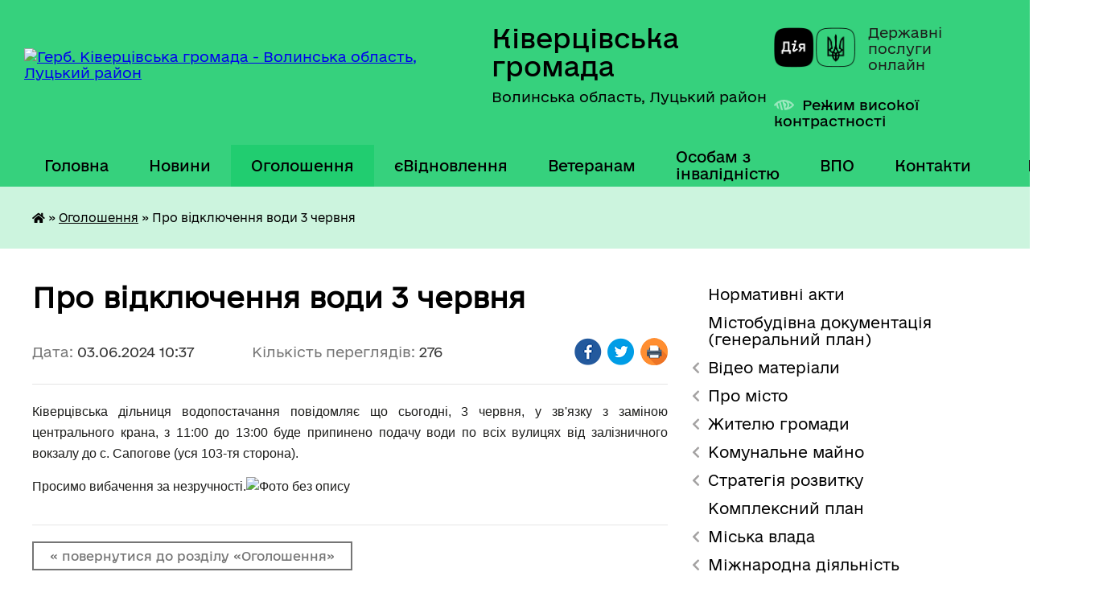

--- FILE ---
content_type: text/html; charset=UTF-8
request_url: https://kivrada.gov.ua/news/1717400334/
body_size: 15359
content:
<!DOCTYPE html>
<html lang="uk">
<head>
	<!--[if IE]><meta http-equiv="X-UA-Compatible" content="IE=edge"><![endif]-->
	<meta charset="utf-8">
	<meta name="viewport" content="width=device-width, initial-scale=1">
	<!--[if IE]><script>
		document.createElement('header');
		document.createElement('nav');
		document.createElement('main');
		document.createElement('section');
		document.createElement('article');
		document.createElement('aside');
		document.createElement('footer');
		document.createElement('figure');
		document.createElement('figcaption');
	</script><![endif]-->
	<title>Про відключення води 3 червня | Ківерцівська громада</title>
	<meta name="description" content="Ківерцівська дільниця водопостачання повідомляє що сьогодні, 3 червня, у зв&amp;#39;язку з заміною центрального крана, з 11:00 до 13:00 буде припинено подачу води по всіх вулицях від залізничного вокзалу до с. Сапогове (уся 103-тя сторона).. . ">
	<meta name="keywords" content="Про, відключення, води, 3, червня, |, Ківерцівська, громада">

	
		<meta property="og:image" content="https://rada.info/upload/users_files/26516861/22a0dbb7828ab254a7350c0610648a7a.jpeg">
	<meta property="og:image:width" content="588">
	<meta property="og:image:height" content="396">
			<meta property="og:title" content="Про відключення води 3 червня">
			<meta property="og:description" content="Ківерцівська дільниця водопостачання повідомляє що сьогодні, 3 червня, у зв&amp;#39;язку з заміною центрального крана, з 11:00 до 13:00 буде припинено подачу води по всіх вулицях від залізничного вокзалу до с. Сапогове (уся 103-тя сторона).">
			<meta property="og:type" content="article">
	<meta property="og:url" content="https://kivrada.gov.ua/news/1717400334/">
		
		<link rel="apple-touch-icon" sizes="57x57" href="https://gromada.org.ua/apple-icon-57x57.png">
	<link rel="apple-touch-icon" sizes="60x60" href="https://gromada.org.ua/apple-icon-60x60.png">
	<link rel="apple-touch-icon" sizes="72x72" href="https://gromada.org.ua/apple-icon-72x72.png">
	<link rel="apple-touch-icon" sizes="76x76" href="https://gromada.org.ua/apple-icon-76x76.png">
	<link rel="apple-touch-icon" sizes="114x114" href="https://gromada.org.ua/apple-icon-114x114.png">
	<link rel="apple-touch-icon" sizes="120x120" href="https://gromada.org.ua/apple-icon-120x120.png">
	<link rel="apple-touch-icon" sizes="144x144" href="https://gromada.org.ua/apple-icon-144x144.png">
	<link rel="apple-touch-icon" sizes="152x152" href="https://gromada.org.ua/apple-icon-152x152.png">
	<link rel="apple-touch-icon" sizes="180x180" href="https://gromada.org.ua/apple-icon-180x180.png">
	<link rel="icon" type="image/png" sizes="192x192"  href="https://gromada.org.ua/android-icon-192x192.png">
	<link rel="icon" type="image/png" sizes="32x32" href="https://gromada.org.ua/favicon-32x32.png">
	<link rel="icon" type="image/png" sizes="96x96" href="https://gromada.org.ua/favicon-96x96.png">
	<link rel="icon" type="image/png" sizes="16x16" href="https://gromada.org.ua/favicon-16x16.png">
	<link rel="manifest" href="https://gromada.org.ua/manifest.json">
	<meta name="msapplication-TileColor" content="#ffffff">
	<meta name="msapplication-TileImage" content="https://gromada.org.ua/ms-icon-144x144.png">
	<meta name="theme-color" content="#ffffff">
	
	
		<meta name="robots" content="">
	
    	<link rel="stylesheet" href="https://cdnjs.cloudflare.com/ajax/libs/font-awesome/5.9.0/css/all.min.css" integrity="sha512-q3eWabyZPc1XTCmF+8/LuE1ozpg5xxn7iO89yfSOd5/oKvyqLngoNGsx8jq92Y8eXJ/IRxQbEC+FGSYxtk2oiw==" crossorigin="anonymous" referrerpolicy="no-referrer" />

    <link rel="preload" href="//gromada.org.ua/themes/diia/css/styles_vip.css?v=2.45" as="style">
	<link rel="stylesheet" href="//gromada.org.ua/themes/diia/css/styles_vip.css?v=2.45">
	
	<link rel="stylesheet" href="//gromada.org.ua/themes/diia/css/47900/theme_vip.css?v=1769197119">
		<!--[if lt IE 9]>
	<script src="https://oss.maxcdn.com/html5shiv/3.7.2/html5shiv.min.js"></script>
	<script src="https://oss.maxcdn.com/respond/1.4.2/respond.min.js"></script>
	<![endif]-->
	<!--[if gte IE 9]>
	<style type="text/css">
		.gradient { filter: none; }
	</style>
	<![endif]-->

</head>
<body class=" right">

	<a href="#top_menu" class="skip-link link" aria-label="Перейти до головного меню (Alt+1)" accesskey="1">Перейти до головного меню (Alt+1)</a>
	<a href="#left_menu" class="skip-link link" aria-label="Перейти до бічного меню (Alt+2)" accesskey="2">Перейти до бічного меню (Alt+2)</a>
    <a href="#main_content" class="skip-link link" aria-label="Перейти до головного вмісту (Alt+3)" accesskey="3">Перейти до текстового вмісту (Alt+3)</a>




			
	<div class="wrapper">
		<header>
			<div class="header_wrap">
				<div class="flex">					
					<div class="sitename">
						<div class="logo">
							<a href="https://kivrada.gov.ua/" id="logo" aria-hidden="true" tabindex="-1" class="form_2">
								<img src="https://rada.info/upload/users_files/26516861/gerb/uoCo_4_1.png" alt="Герб. Ківерцівська громада - Волинська область, Луцький район">
							</a>
						</div>						
						<a href="https://kivrada.gov.ua/" class="title">
							<span class="slogan_1">Ківерцівська громада</span>
							<span class="slogan_2">Волинська область, Луцький район</span>
						</a>
					</div>
					<div class="diia_logo_and_sitename">
						<div class="gov_ua_block">
							<a class="diia" href="https://diia.gov.ua/" target="_blank" rel="nofollow" title="Державні послуги онлайн"><img src="//gromada.org.ua/themes/diia/img/diia_logo.png" alt="Логотип Diia"></a>
							<span>Державні послуги<br>онлайн</span>
						</div>
												<div class="alt_link">
							<a href="#" rel="nofollow" aria-current="false" onclick="return set_special('982ce96f28a96c18cd61cf93b3dcb5c5afbaf731');">Режим високої контрастності</a>
						</div>
											</div>
				</div>				
				<section class="top_nav" aria-label="Головне меню">
					<nav class="main_menu" id="top_menu">
						<ul>
														<li class="">
								<a href="https://kivrada.gov.ua/main/"><span>Головна</span></a>
																							</li>
														<li class="">
								<a href="https://kivrada.gov.ua/news/"><span>Новини</span></a>
																							</li>
														<li class="active">
								<a href="https://kivrada.gov.ua/more_news/" aria-current="page"><span>Оголошення</span></a>
																							</li>
														<li class=" has-sub">
								<a href="https://kivrada.gov.ua/evidnovlennya-11-21-20-28-08-2025/"><span>єВідновлення</span></a>
																<button role="button" onclick="return show_next_level(this);" aria-expanded="false" aria-label="Показати підменю"></button>
																								<ul>
																		<li>
										<a role="button" href="https://kivrada.gov.ua/informaciya-11-24-00-28-08-2025/">Інформація</a>
																													</li>
																		<li>
										<a role="button" href="https://kivrada.gov.ua/normativna-baza-11-23-28-28-08-2025/">Нормативна база</a>
																													</li>
																										</ul>
															</li>
														<li class="">
								<a href="https://kivrada.gov.ua/veteranam-12-50-04-02-04-2025/"><span>Ветеранам</span></a>
																							</li>
														<li class="">
								<a href="https://kivrada.gov.ua/osobam-z-invalidnistju-19-55-28-07-02-2025/"><span>Особам з інвалідністю</span></a>
																							</li>
														<li class="">
								<a href="https://kivrada.gov.ua/vpo-14-21-10-24-11-2023/"><span>ВПО</span></a>
																							</li>
														<li class="">
								<a href="https://kivrada.gov.ua/feedback/"><span>Контакти</span></a>
																							</li>
																				</ul>
					</nav>
					&nbsp;
					<button class="menu-button" id="open-button"><i class="fas fa-bars"></i> Меню сайту</button>
					<a href="https://kivrada.gov.ua/search/" rel="nofollow" class="search_button" title="Перейти на сторінку пошуку">Пошук</a>
				</section>
				
			</div>
		</header>
				
		<nav class="bread_crumbs" aria-label="Навігаційний ланцюжок">
		<div  xmlns:v="http://rdf.data-vocabulary.org/#"><a href="https://kivrada.gov.ua/" title="Головна сторінка"><i class="fas fa-home"></i></a> &raquo; <a href="https://kivrada.gov.ua/more_news/" aria-current="page">Оголошення</a>  &raquo; <span aria-current="page">Про відключення води 3 червня</span></div>
	</nav>
	
	<section class="center_block">
		<div class="row">
			<div class="grid-30 fr">
				<aside>
				
										
					<nav class="sidebar_menu" id="left_menu" aria-label="Бічне меню">
						<ul>
														<li class="">
								<a href="https://kivrada.gov.ua/docs/"><span>Нормативні акти</span></a>
																							</li>
														<li class="">
								<a href="https://kivrada.gov.ua/mistobudivna-dokumentaciya-11-37-29-19-12-2018/"><span>Містобудівна документація (генеральний план)</span></a>
																							</li>
														<li class=" has-sub">
								<a href="javascript:;"><span>Відео матеріали</span></a>
																<button role="button" onclick="return show_next_level(this);" aria-expanded="false" aria-label="Показати підменю"></button>
																								<ul>
																		<li class="">
										<a href="https://kivrada.gov.ua/sesii-10-23-20-04-01-2017/"><span>Сесії</span></a>
																													</li>
																		<li class="">
										<a href="https://kivrada.gov.ua/vikonavchij-komitet-10-24-39-04-01-2017/"><span>Виконавчий комітет</span></a>
																													</li>
																		<li class="">
										<a href="https://kivrada.gov.ua/postijni-komisii-10-26-22-04-01-2017/"><span>Постійні комісії</span></a>
																													</li>
																										</ul>
															</li>
														<li class=" has-sub">
								<a href="javascript:;"><span>Про місто</span></a>
																<button role="button" onclick="return show_next_level(this);" aria-expanded="false" aria-label="Показати підменю"></button>
																								<ul>
																		<li class="">
										<a href="https://kivrada.gov.ua/istorichna-dovidka-13-52-50-08-12-2016/"><span>Історична довідка</span></a>
																													</li>
																		<li class=" has-sub">
										<a href="https://kivrada.gov.ua/simvolika-13-52-58-08-12-2016/"><span>Символіка</span></a>
																				<button role="button" onclick="return show_next_level(this);" aria-expanded="false" aria-label="Показати підменю"></button>
																														<ul>
																						<li><a href="https://kivrada.gov.ua/simvolika-gromadi-11-04-01-10-06-2020/"><span>Символіка громади</span></a></li>
																						<li><a href="https://kivrada.gov.ua/simvolika-mista-11-04-19-10-06-2020/"><span>Символіка міста</span></a></li>
																																</ul>
																			</li>
																		<li class=" has-sub">
										<a href="https://kivrada.gov.ua/mizhnarodna-spivpracya-13-53-09-08-12-2016/"><span>Міжнародна співпраця</span></a>
																				<button role="button" onclick="return show_next_level(this);" aria-expanded="false" aria-label="Показати підменю"></button>
																														<ul>
																						<li><a href="https://kivrada.gov.ua/u-kiverci-zavitala-delegaciya-z-gmini-prigodzice-foto-video-11-18-24-06-06-2017/"><span>У Ківерці завітала делегація з гміни Пшигодзіце (фото, відео)</span></a></li>
																																</ul>
																			</li>
																		<li class=" has-sub">
										<a href="https://kivrada.gov.ua/pochesni-gromadyani-mista-13-53-16-08-12-2016/"><span>Почесні громадяни міста</span></a>
																				<button role="button" onclick="return show_next_level(this);" aria-expanded="false" aria-label="Показати підменю"></button>
																														<ul>
																						<li><a href="https://kivrada.gov.ua/kaminskij-maris-ajdinovich-15-00-23-12-09-2017/"><span>Камінський Маріс Айдинович</span></a></li>
																						<li><a href="https://kivrada.gov.ua/yarmolchuk-grigorij-ivanovich-14-55-15-12-09-2017/"><span>Ярмольчук Григорій Іванович</span></a></li>
																						<li><a href="https://kivrada.gov.ua/kuruka-sergij-ivanovich-15-06-31-12-09-2017/"><span>Курука Сергій Іванович</span></a></li>
																						<li><a href="https://kivrada.gov.ua/mihajlenko-vitalij-igorovich-15-11-45-12-09-2017/"><span>Михайленко Віталій Ігорович</span></a></li>
																						<li><a href="https://kivrada.gov.ua/skira-igor-antonovich-15-16-30-12-09-2017/"><span>Скіра Ігор Антонович</span></a></li>
																						<li><a href="https://kivrada.gov.ua/martinjuk-irina-tadeivna-14-47-25-21-11-2022/"><span>Мартинюк Ірина Тадеївна</span></a></li>
																						<li><a href="https://kivrada.gov.ua/vilinec-petro-kalistratovich-13-43-04-19-06-2023/"><span>Вілінець Петро Калістратович</span></a></li>
																																</ul>
																			</li>
																		<li class="">
										<a href="https://kivrada.gov.ua/pasport-mista-13-53-24-08-12-2016/"><span>Паспорт міста</span></a>
																													</li>
																		<li class="">
										<a href="https://kivrada.gov.ua/karta-mista-13-53-32-08-12-2016/"><span>Карта міста</span></a>
																													</li>
																		<li class="">
										<a href="https://kivrada.gov.ua/partneri-19-58-01-07-02-2025/"><span>Партнери</span></a>
																													</li>
																										</ul>
															</li>
														<li class=" has-sub">
								<a href="javascript:;"><span>Жителю громади</span></a>
																<button role="button" onclick="return show_next_level(this);" aria-expanded="false" aria-label="Показати підменю"></button>
																								<ul>
																		<li class="">
										<a href="https://kivrada.gov.ua/administrativni-poslugi-13-55-06-08-12-2016/"><span>Адміністративні послуги</span></a>
																													</li>
																		<li class=" has-sub">
										<a href="https://kivrada.gov.ua/blagoustrij-mista-13-55-37-08-12-2016/"><span>Благоустрій міста</span></a>
																				<button role="button" onclick="return show_next_level(this);" aria-expanded="false" aria-label="Показати підменю"></button>
																														<ul>
																						<li><a href="https://kivrada.gov.ua/pravila-blagoustroju-v-misti-kiverci-09-08-02-06-06-2017/"><span>Правила благоустрою</span></a></li>
																						<li><a href="https://kivrada.gov.ua/yak-otrimati-dozvil-na-porushennya-ob’ektiv-blagoustroju-13-45-08-18-05-2018/"><span>Як отримати дозвіл на порушення об’єктів благоустрою</span></a></li>
																						<li><a href="https://kivrada.gov.ua/pravila-rozmischennya-zovnishnoi-reklami-v-misti-kiverci-10-53-14-21-08-2018/"><span>Правила розміщення зовнішньої реклами</span></a></li>
																																</ul>
																			</li>
																		<li class=" has-sub">
										<a href="https://kivrada.gov.ua/bjudzhet-mista-13-54-06-08-12-2016/"><span>Бюджет міста</span></a>
																				<button role="button" onclick="return show_next_level(this);" aria-expanded="false" aria-label="Показати підменю"></button>
																														<ul>
																						<li><a href="https://kivrada.gov.ua/informaciya-pro-vikonannya-bjudzhetu-kivercivskoi-miskoi-ob’ednanoi-teritorialnoi-gromadi-za-i-kvartal-2022-roku-15-39-12-08-08-2022/"><span>Інформація про виконання бюджету Ківерцівської міської об’єднаної територіальної громади за І квартал 2022 року</span></a></li>
																						<li><a href="https://kivrada.gov.ua/informaciya-pro-vikonannya-bjudzhetu-kivercivskoi-miskoi-teritorialnoi-gromadi-za-i-pivrichchya-2022-roku-15-44-59-08-08-2022/"><span>Інформація про виконання бюджету Ківерцівської міської територіальної громади за І півріччя 2022 року</span></a></li>
																						<li><a href="https://kivrada.gov.ua/informaciya-pro-vikonannya-bjudzhetu-kivercivskoi-miskoi-ob’ednanoi-teritorialnoi-gromadi-za-i-pivrichchya-2021-roku-11-46-17-03-08-2021/"><span>Інформація про виконання бюджету Ківерцівської міської об’єднаної територіальної громади за І півріччя 2021 року</span></a></li>
																						<li><a href="https://kivrada.gov.ua/pro-vnesennya-zmin-do-rishennya-miskoi-radi-vid-24122020-№-325-pro-bjudzhet-kivercivskoi-miskoi-teritorialnoi-gromadi-na-2021-rik-11-01-44-14-04-2021/"><span>Про внесення змін до рішення міської ради від 24.12.2020 № 3/25 «Про бюджет Ківерцівської міської територіальної громади на 2021 рік»</span></a></li>
																						<li><a href="https://kivrada.gov.ua/pro-bjudzhet-kivercivskoi-miskoi-teritorialnoi-gromadi-na-2021-rik-14-24-08-22-01-2021/"><span>Про бюджет Ківерцівської міської територіальної громади на 2021 рік</span></a></li>
																						<li><a href="https://kivrada.gov.ua/informaciya-pro-pro-vikonannya-bjudzhetu-ob’ednanoi-teritorialnoi-gromadi-za-i-pivrichchya-2020-roku-14-05-26-06-08-2020/"><span>Інформація про про виконання бюджету об’єднаної територіальної громади за І півріччя 2020 року</span></a></li>
																						<li><a href="https://kivrada.gov.ua/informaciya-pro-vikonannya-bjudzhetu-ob’ednanoi-teritorialnoi-gromadi-za-i-kvartal-2020-roku-13-58-51-06-08-2020/"><span>Інформація про виконання бюджету об’єднаної територіальної громади за І квартал 2020 року</span></a></li>
																						<li><a href="https://kivrada.gov.ua/pro-bjudzhet-kivercivskoi-miskoi-ob’ednanoi-teritorialnoi-gromadi-na-2020-rik-08-51-58-02-07-2020/"><span>Про бюджет Ківерцівської міської об’єднаної територіальної громади на 2020 рік</span></a></li>
																						<li><a href="https://kivrada.gov.ua/pro-miskij-bjudzhet-na-2019-rik-13-19-28-12-02-2019/"><span>Про  міський бюджет на 2019 рік</span></a></li>
																						<li><a href="https://kivrada.gov.ua/pro-miskij-bjudzhet-na-2017-rik-12-42-51-23-01-2018/"><span>Про міський бюджет на 2018 рік</span></a></li>
																						<li><a href="https://kivrada.gov.ua/informaciya-pro-vikonannya-bjudzhetu-mista-kiverci-za-i-she-pivrichchya-2017-roku-14-19-00-04-08-2017/"><span>Інформація про виконання бюджету міста Ківерці за І -ше півріччя 2017 року</span></a></li>
																						<li><a href="https://kivrada.gov.ua/pro-miskij-bjudzhet-na-2017-rik-09-46-36-24-05-2017/"><span>Про міський бюджет на 2017 рік</span></a></li>
																						<li><a href="https://kivrada.gov.ua/informaciya-pro-vikonannya-bjudzhetu-mista-14-13-21-03-02-2017/"><span>Інформація про виконання бюджету міста Ківерці за 2016  рік</span></a></li>
																						<li><a href="https://kivrada.gov.ua/informaciya-pro-vikonannya-miskogo-bjudzhetu-za-9-misyaciv-2016-roku-11-19-56-07-02-2017/"><span>Інформація про виконання міського бюджету за 9 місяців 2016 року</span></a></li>
																						<li><a href="https://kivrada.gov.ua/informaciya-pro-vikonannya-bjudzhetu-mista-kiverci-za-i-she-pivrichchya-2016-roku-11-39-29-07-02-2017/"><span>Інформація про виконання бюджету міста Ківерці за І -ше півріччя 2016 року</span></a></li>
																						<li><a href="https://kivrada.gov.ua/informaciya-pro-vikonannya-bjudzhetu-mista-kiverci-za-i-kvartal-2016-roku-11-47-37-07-02-2017/"><span>Інформація про виконання бюджету міста Ківерці за І квартал 2016 року</span></a></li>
																						<li><a href="https://kivrada.gov.ua/pro-miskij-bjudzhet-na-2016-rik-12-41-18-07-02-2017/"><span>Про міський бюджет на 2016 рік</span></a></li>
																						<li><a href="https://kivrada.gov.ua/informaciya-pro-vikonannya-miskogo-bjudzhetu-za-i-pivrichchya-2015-roku-12-07-39-07-02-2017/"><span>Інформація про виконання міського бюджету за І півріччя 2015 року</span></a></li>
																						<li><a href="https://kivrada.gov.ua/informaciya-pro-vikonannya-bjudzhetu-za-pershij-kvartal-2015-roku-11-40-44-07-02-2017/"><span>Інформація про виконання бюджету за перший квартал 2015 року</span></a></li>
																						<li><a href="https://kivrada.gov.ua/bjudzhet-na-2015-rik-12-22-39-07-02-2017/"><span>Про міський бюджет на 2015 рік</span></a></li>
																						<li><a href="https://kivrada.gov.ua/informaciya-pro-vikonannya-bjudzhetu-mista-kiverci-za-9-misyaciv-2014-roku-13-59-49-07-02-2017/"><span>Інформація про виконання бюджету міста Ківерці за 9 місяців 2014 року</span></a></li>
																						<li><a href="https://kivrada.gov.ua/informaciya-pro-vikonannya-miskogo-bjudzhetu-za-9-misyaciv-2013-roku-11-57-11-07-02-2017/"><span>Інформація про виконання міського бюджету за 9 місяців 2013 року</span></a></li>
																						<li><a href="https://kivrada.gov.ua/pro-miskij-bjudzhet-na-2013-rik-13-51-59-07-02-2017/"><span>Про міський бюджет на 2013 рік</span></a></li>
																																</ul>
																			</li>
																		<li class="">
										<a href="https://kivrada.gov.ua/osvita-13-54-50-08-12-2016/"><span>ДНЗ та школи громади</span></a>
																													</li>
																		<li class="">
										<a href="https://kivrada.gov.ua/zapit-na-otrimannya-publichnoi-informacii-14-10-49-17-05-2018/"><span>Запит на отримання публічної інформації</span></a>
																													</li>
																		<li class="">
										<a href="https://kivrada.gov.ua/-14-12-24-27-03-2020/"><span>Заходи запобігання поширенню COVID-19</span></a>
																													</li>
																		<li class="">
										<a href="https://kivrada.gov.ua/zviti-pro-vikonannya-finansovih-planiv-14-43-24-16-06-2021/"><span>Звіти про виконання фінансових планів</span></a>
																													</li>
																		<li class="">
										<a href="https://kivrada.gov.ua/zviti-starost-12-06-12-30-06-2023/"><span>Звіти старост</span></a>
																													</li>
																		<li class="">
										<a href="https://kivrada.gov.ua/poslugi-13-55-14-08-12-2016/"><span>Комунальні тарифи</span></a>
																													</li>
																		<li class=" has-sub">
										<a href="javascript:;"><span>Комунальні підприємства</span></a>
																				<button role="button" onclick="return show_next_level(this);" aria-expanded="false" aria-label="Показати підменю"></button>
																														<ul>
																						<li><a href="https://kivrada.gov.ua/energiya-09-10-31-22-06-2017/"><span>Комунальне підприємство «Енергія»</span></a></li>
																						<li><a href="https://kivrada.gov.ua/zhkg-10-11-58-22-06-2017/"><span>МВУЖКГ</span></a></li>
																						<li><a href="https://kivrada.gov.ua/kivercivodokanal-15-58-16-08-06-2017/"><span>Комунальне підприємство "Ківерціводоканал"</span></a></li>
																						<li><a href="https://kivrada.gov.ua/dnz-yasla-sadok-№1-14-15-05-05-09-2017/"><span>ДНЗ ясла садок №1</span></a></li>
																						<li><a href="https://kivrada.gov.ua/dnz-yasla-sadok-№3-09-42-32-27-11-2017/"><span>ДНЗ ясла садок №3</span></a></li>
																																</ul>
																			</li>
																		<li class="">
										<a href="https://kivrada.gov.ua/kvartirna-cherga-13-21-05-16-05-2018/"><span>Квартирна черга</span></a>
																													</li>
																		<li class="">
										<a href="https://kivrada.gov.ua/kudi-zvertatis-z-pitan-vodopostachannya-11-55-57-17-05-2018/"><span>Куди звертатись з питань водопостачання</span></a>
																													</li>
																		<li class="">
										<a href="https://kivrada.gov.ua/osoblivosti-upravlinnya-bagatokvartirnim-budinkom-10-06-30-04-10-2019/"><span>Особливості управління багатоквартирним будинком</span></a>
																													</li>
																		<li class="">
										<a href="https://kivrada.gov.ua/policejski-oficeri-gromadi-09-23-49-02-04-2021/"><span>Поліцейські офіцери громади</span></a>
																													</li>
																		<li class="">
										<a href="https://kivrada.gov.ua/programa-vidnovidim-11-15-48-20-10-2023/"><span>Програма «ВідновиДІМ»</span></a>
																													</li>
																		<li class="">
										<a href="https://kivrada.gov.ua/reestr-nakaziv-z-prisvoennya-ta-zmini-adres-10-20-52-16-12-2021/"><span>Реєстр наказів з присвоєння та зміни адрес</span></a>
																													</li>
																		<li class="">
										<a href="https://kivrada.gov.ua/ukrittya-na-teritorii-mista-14-16-29-24-11-2023/"><span>Укриття на території міста</span></a>
																													</li>
																		<li class=" has-sub">
										<a href="https://kivrada.gov.ua/vibori-v-otg-10-07-18-16-12-2021/"><span>Вибори в ОТГ</span></a>
																				<button role="button" onclick="return show_next_level(this);" aria-expanded="false" aria-label="Показати підменю"></button>
																														<ul>
																						<li><a href="https://kivrada.gov.ua/vibori-v-otg-2020-09-51-53-12-08-2020/"><span>ВИБОРИ В ОТГ 2020</span></a></li>
																						<li><a href="https://kivrada.gov.ua/vibori-v-otg-2018-14-31-47-16-11-2018/"><span>Вибори в ОТГ 2018</span></a></li>
																																</ul>
																			</li>
																										</ul>
															</li>
														<li class=" has-sub">
								<a href="javascript:;"><span>Комунальне майно</span></a>
																<button role="button" onclick="return show_next_level(this);" aria-expanded="false" aria-label="Показати підменю"></button>
																								<ul>
																		<li class=" has-sub">
										<a href="javascript:;"><span>Оренда майна</span></a>
																				<button role="button" onclick="return show_next_level(this);" aria-expanded="false" aria-label="Показати підменю"></button>
																														<ul>
																						<li><a href="https://kivrada.gov.ua/perelik-oektiv-orendi-i-tipu-11-58-48-06-12-2021/"><span>Перелік о'єктів оренди І типу</span></a></li>
																						<li><a href="https://kivrada.gov.ua/perelik-oektiv-orendi-ii-tipu-11-59-21-06-12-2021/"><span>Перелік о'єктів оренди ІІ типу</span></a></li>
																						<li><a href="https://kivrada.gov.ua/ogoloshennya-pro-namiri-peredachi-majna-v-orendu-12-00-03-06-12-2021/"><span>Оголошення про наміри передачі майна в оренду</span></a></li>
																																</ul>
																			</li>
																		<li class="">
										<a href="https://kivrada.gov.ua/prodazh-majna-16-24-04-23-12-2021/"><span>Продаж майна</span></a>
																													</li>
																		<li class="">
										<a href="https://kivrada.gov.ua/reestr-komunalnogo-majna-16-01-42-09-02-2022/"><span>Реєстр комунального майна</span></a>
																													</li>
																		<li class="">
										<a href="https://kivrada.gov.ua/bezhazyajne-majno-10-23-58-10-02-2025/"><span>Безхазяйне майно</span></a>
																													</li>
																										</ul>
															</li>
														<li class=" has-sub">
								<a href="https://kivrada.gov.ua/strategiya-rozvitku-14-53-45-09-02-2023/"><span>Стратегія розвитку</span></a>
																<button role="button" onclick="return show_next_level(this);" aria-expanded="false" aria-label="Показати підменю"></button>
																								<ul>
																		<li class="">
										<a href="https://kivrada.gov.ua/robochp-grupa-15-01-04-09-02-2023/"><span>Робоча група</span></a>
																													</li>
																		<li class="">
										<a href="https://kivrada.gov.ua/ekonomichnij-profil-13-48-49-11-11-2024/"><span>Економічний профіль</span></a>
																													</li>
																										</ul>
															</li>
														<li class="">
								<a href="https://kivrada.gov.ua/kompleksnij-plan-12-00-47-26-08-2024/"><span>Комплексний план</span></a>
																							</li>
														<li class=" has-sub">
								<a href="javascript:;"><span>Міська влада</span></a>
																<button role="button" onclick="return show_next_level(this);" aria-expanded="false" aria-label="Показати підменю"></button>
																								<ul>
																		<li class=" has-sub">
										<a href="https://kivrada.gov.ua/miskij-golova-13-56-01-08-12-2016/"><span>Міський голова</span></a>
																				<button role="button" onclick="return show_next_level(this);" aria-expanded="false" aria-label="Показати підменю"></button>
																														<ul>
																						<li><a href="https://kivrada.gov.ua/zvit-miskogo-golovi-09-35-25-06-03-2024/"><span>Звіт міського голови</span></a></li>
																																</ul>
																			</li>
																		<li class="">
										<a href="https://kivrada.gov.ua/sekretar-radi-13-56-09-08-12-2016/"><span>Секретар ради</span></a>
																													</li>
																		<li class=" has-sub">
										<a href="https://kivrada.gov.ua/deputati-miskoi-radi-13-56-42-08-12-2016/"><span>Депутати міської ради</span></a>
																				<button role="button" onclick="return show_next_level(this);" aria-expanded="false" aria-label="Показати підменю"></button>
																														<ul>
																						<li><a href="https://kivrada.gov.ua/baranovich-oksana-volodimirivna-14-25-37-06-02-2017/"><span>Баранович Оксана Володимирівна</span></a></li>
																						<li><a href="https://kivrada.gov.ua/bistryanska-oksana-mikolaivna-14-28-28-07-02-2019/"><span>Величко Ірина Михайлівна</span></a></li>
																						<li><a href="https://kivrada.gov.ua/getmanchuk-sergij-anatolijovich-14-30-32-06-02-2017/"><span>Гетманчук Сергій Анатолійович</span></a></li>
																						<li><a href="https://kivrada.gov.ua/daniljuk-andrij-jurijovich-13-48-19-01-12-2020/"><span>Данилюк Андрій Юрійович</span></a></li>
																						<li><a href="https://kivrada.gov.ua/zinchuk-vasil-fedorovich-14-00-15-01-12-2020/"><span>Зінчук Василь Федорович</span></a></li>
																						<li><a href="https://kivrada.gov.ua/kuzmich-nadiya-volodimirivna-14-57-21-01-12-2020/"><span>Кузьміч Надія Володимирівна</span></a></li>
																						<li><a href="https://kivrada.gov.ua/matvijchuk-olga-vitaliivna-14-59-00-01-12-2020/"><span>Матвійчук Ольга Віталіївна</span></a></li>
																						<li><a href="https://kivrada.gov.ua/1-09-22-36-08-02-2019/"><span>Медвідь Андрій Васильович</span></a></li>
																						<li><a href="https://kivrada.gov.ua/1-09-22-47-08-02-2019/"><span>Мелех Михайло Константинович</span></a></li>
																						<li><a href="https://kivrada.gov.ua/mihalchuk-ljubov-illivna-08-15-53-02-12-2020/"><span>Михальчук Любов Іллівна</span></a></li>
																						<li><a href="https://kivrada.gov.ua/1-09-28-55-08-02-2019/"><span>Озюк Микола Миколайович</span></a></li>
																						<li><a href="https://kivrada.gov.ua/chajka-petro-volodimirovich-14-53-07-06-02-2017/"><span>Чайка Петро Володимирович</span></a></li>
																						<li><a href="https://kivrada.gov.ua/shpiruk-vasil-volodimirovich-14-54-50-06-02-2017/"><span>Шпирук Василь Володимирович</span></a></li>
																						<li><a href="https://kivrada.gov.ua/saharchuk-volodimir-volodimirovich-08-32-30-02-12-2020/"><span>Сахарчук Володимир Володимирович</span></a></li>
																						<li><a href="https://kivrada.gov.ua/revko-marianna-vasilivna-08-40-45-02-12-2020/"><span>Ревко Маріанна Василівна</span></a></li>
																						<li><a href="https://kivrada.gov.ua/soltisjuk-sergij-mikolajovich-08-50-04-02-12-2020/"><span>Солтисюк Сергій Миколайович</span></a></li>
																						<li><a href="https://kivrada.gov.ua/tananajska-ljudmila-vasilivna-08-55-21-02-12-2020/"><span>Тананайська Людмила Василівна</span></a></li>
																						<li><a href="https://kivrada.gov.ua/tananajskij-jurij-volodimirovich-09-04-26-02-12-2020/"><span>Тананайський Юрій Володимирович</span></a></li>
																						<li><a href="https://kivrada.gov.ua/tkachuk-valerij-evgenovich-09-10-36-02-12-2020/"><span>Ткачук Валерій Євгенович</span></a></li>
																						<li><a href="https://kivrada.gov.ua/homik-jurij-vasilovich-09-17-20-02-12-2020/"><span>Хомік Юрій Васильович</span></a></li>
																						<li><a href="https://kivrada.gov.ua/cerkevich-yana-volodimirivna-09-23-47-02-12-2020/"><span>Церкевич Яна Володимирівна</span></a></li>
																						<li><a href="https://kivrada.gov.ua/cic-anatolij-viktorovich-09-27-29-02-12-2020/"><span>Циц Анатолій Вікторович</span></a></li>
																						<li><a href="https://kivrada.gov.ua/kirichuk-valentin-anatolijovich-08-27-35-17-12-2020/"><span>Киричук Валентин Анатолійович</span></a></li>
																						<li><a href="https://kivrada.gov.ua/mekush-vasilina-oleksandrivna-08-35-56-17-12-2020/"><span>Мекуш Василина Олександрівна</span></a></li>
																						<li><a href="https://kivrada.gov.ua/smirnova-iolanta-borisivna-09-26-08-17-12-2020/"><span>Смірнова Іоланта Борисівна</span></a></li>
																						<li><a href="https://kivrada.gov.ua/bojko-ilona-juriivna-08-14-19-14-12-2020/"><span>Бойко Ілона Юріївна</span></a></li>
																						<li><a href="https://kivrada.gov.ua/trokun-nataliya-volodimirivna-10-38-02-21-09-2021/"><span>Трокун Наталія Володимирівна</span></a></li>
																																</ul>
																			</li>
																		<li class="">
										<a href="https://kivrada.gov.ua/deputatski-grupi-09-52-25-18-07-2024/"><span>Депутатські групи</span></a>
																													</li>
																		<li class="">
										<a href="https://kivrada.gov.ua/grafik-prijomu-gromadyan-deputatami-kivercivskoi-miskoi-radi-13-31-35-14-03-2024/"><span>Графік прийому громадян депутатами Ківерцівської міської ради</span></a>
																													</li>
																		<li class="">
										<a href="https://kivrada.gov.ua/postijni-komisii-13-57-13-08-12-2016/"><span>Постійні комісії</span></a>
																													</li>
																		<li class="">
										<a href="https://kivrada.gov.ua/vikonavchij-komitet-13-57-21-08-12-2016/"><span>Виконавчий комітет</span></a>
																													</li>
																		<li class="">
										<a href="https://kivrada.gov.ua/grafik-prijomu-gromadyan-13-57-40-08-12-2016/"><span>Графік прийому громадян</span></a>
																													</li>
																		<li class="">
										<a href="https://kivrada.gov.ua/grafik-prisutnosti-deputativ-13-57-50-08-12-2016/"><span>Графік присутності депутатів</span></a>
																													</li>
																		<li class="">
										<a href="https://kivrada.gov.ua/zviti-deputativ-13-57-58-08-12-2016/"><span>Звіти депутатів</span></a>
																													</li>
																		<li class="">
										<a href="https://kivrada.gov.ua/polozhennya-strukturnih-pidrozdiliv-13-06-20-24-01-2020/"><span>Положення структурних підрозділів</span></a>
																													</li>
																		<li class="">
										<a href="https://kivrada.gov.ua/posadovi-instrukcii-pracivnikiv-miskoi-radi-10-25-01-04-10-2018/"><span>Посадові інструкції працівників міської ради</span></a>
																													</li>
																		<li class="">
										<a href="https://kivrada.gov.ua/sklad-aparatu-13-56-28-08-12-2016/"><span>Склад апарату</span></a>
																													</li>
																		<li class="">
										<a href="https://kivrada.gov.ua/frakcii-miskoi-radi-14-41-55-14-02-2019/"><span>Фракції міської ради</span></a>
																													</li>
																										</ul>
															</li>
														<li class=" has-sub">
								<a href="https://kivrada.gov.ua/mizhnarodna-diyalnist-11-40-18-01-04-2025/"><span>Міжнародна діяльність</span></a>
																<button role="button" onclick="return show_next_level(this);" aria-expanded="false" aria-label="Показати підменю"></button>
																								<ul>
																		<li class="">
										<a href="https://kivrada.gov.ua/interreg-next-polscha-–-ukraina-20212027-11-43-54-01-04-2025/"><span>Interreg NEXT Польща – Україна 2021-2027</span></a>
																													</li>
																										</ul>
															</li>
														<li class="">
								<a href="https://kivrada.gov.ua/euryaduvannya-14-37-07-22-01-2025/"><span>Е-урядування</span></a>
																							</li>
														<li class="">
								<a href="https://kivrada.gov.ua/reglament-miskoi-radi-13-57-29-08-12-2016/"><span>Регламент міської ради</span></a>
																							</li>
														<li class="">
								<a href="https://kivrada.gov.ua/publichna-informaciya-10-51-31-26-07-2024/"><span>Публічна інформація</span></a>
																							</li>
														<li class=" has-sub">
								<a href="https://kivrada.gov.ua/derzhavni-zakupivli-13-59-07-08-12-2016/"><span>Публічні закупівлі</span></a>
																<button role="button" onclick="return show_next_level(this);" aria-expanded="false" aria-label="Показати підменю"></button>
																								<ul>
																		<li class="">
										<a href="https://kivrada.gov.ua/obgruntuvannya-tehnichnih-ta-yakisnih-harakteristik-predmeta-zakupivli-jogo-ochikuvanoi-vartosti-ta-abo-rozmiru-bjudzhetnogo-priznachennya-14-45-58-07/"><span>Обгрунтування технічних та якісних характеристик предмета закупівлі (Міська рада)</span></a>
																													</li>
																		<li class="">
										<a href="https://kivrada.gov.ua/obgruntuvannya-tehnichnih-ta-yakisnih-harakteristik-predmeta-zakupivli-viddil-kapitalnogo-remontu-15-51-56-01-11-2023/"><span>Обгрунтування технічних та якісних характеристик предмета закупівлі (Відділ капітального ремонту)</span></a>
																													</li>
																										</ul>
															</li>
														<li class=" has-sub">
								<a href="javascript:;"><span>Молодіжна політика</span></a>
																<button role="button" onclick="return show_next_level(this);" aria-expanded="false" aria-label="Показати підменю"></button>
																								<ul>
																		<li class="">
										<a href="https://kivrada.gov.ua/molodizhna-rada-14-13-26-03-08-2021/"><span>Молодіжна рада</span></a>
																													</li>
																		<li class="">
										<a href="https://kivrada.gov.ua/biblioteka-14-14-08-03-08-2021/"><span>Бібліотека</span></a>
																													</li>
																										</ul>
															</li>
														<li class=" has-sub">
								<a href="javascript:;"><span>Регуляторні акти</span></a>
																<button role="button" onclick="return show_next_level(this);" aria-expanded="false" aria-label="Показати підменю"></button>
																								<ul>
																		<li class="">
										<a href="https://kivrada.gov.ua/zviti-pro-vidstezhennya-rezultativnosti-regulyatornih-aktiv-09-38-47-27-01-2025/"><span>Звіти про відстеження результативності регуляторних актів</span></a>
																													</li>
																		<li class="">
										<a href="https://kivrada.gov.ua/pereglyad-regulyatornih-aktiv-10-29-53-31-10-2022/"><span>Перегляд регуляторних актів</span></a>
																													</li>
																		<li class="">
										<a href="https://kivrada.gov.ua/planuvannya-09-00-23-06-09-2021/"><span>Планування</span></a>
																													</li>
																		<li class="">
										<a href="https://kivrada.gov.ua/regulyatorni-akti-14-26-02-12-08-2019/"><span>Регуляторні акти</span></a>
																													</li>
																		<li class="">
										<a href="https://kivrada.gov.ua/regulyatorni-akti-14-57-31-27-03-2017/"><span>Проекти регуляторних актів</span></a>
																													</li>
																										</ul>
															</li>
														<li class=" has-sub">
								<a href="javascript:;"><span>Програми міської ради</span></a>
																<button role="button" onclick="return show_next_level(this);" aria-expanded="false" aria-label="Показати підменю"></button>
																								<ul>
																		<li class="">
										<a href="https://kivrada.gov.ua/programi-miskoi-radi-13-40-42-17-05-2019/"><span>Програми міської ради</span></a>
																													</li>
																		<li class="">
										<a href="https://kivrada.gov.ua/pasporti-bjudzhetnih-program-13-45-17-17-05-2019/"><span>Паспорти бюджетних програм</span></a>
																													</li>
																										</ul>
															</li>
														<li class="">
								<a href="https://kivrada.gov.ua/bezbarernist-11-34-22-05-09-2023/"><span>Безбар'єрність</span></a>
																							</li>
														<li class=" has-sub">
								<a href="javascript:;"><span>Варта громади</span></a>
																<button role="button" onclick="return show_next_level(this);" aria-expanded="false" aria-label="Показати підменю"></button>
																								<ul>
																		<li class=" has-sub">
										<a href="https://kivrada.gov.ua/normativni-dokumenti-varti-gromadi-14-00-25-08-12-2016/"><span>Нормативні документи "Варти громади"</span></a>
																				<button role="button" onclick="return show_next_level(this);" aria-expanded="false" aria-label="Показати підменю"></button>
																														<ul>
																						<li><a href="https://kivrada.gov.ua/statut-gromadskogo-formuvannya-z-ohoroni-gromadskogo-poryadku-varta-gromadi-mista-kiverci-10-04-23-19-06-2017/"><span>СТАТУТ громадського формування з охорони громадського порядку «ВАРТА ГРОМАДИ» міста Ківерці</span></a></li>
																						<li><a href="https://kivrada.gov.ua/pro-pogodzhennya-statutu-gromadskogo-formuvannya-z-ohoroni-gromadskogo-poryadku-varta-gromadi-mista-kiverci-10-00-08-19-06-2017/"><span>Про погодження Статуту громадського формування з охорони громадського порядку «ВАРТА ГРОМАДИ» міста Ківерці</span></a></li>
																						<li><a href="https://kivrada.gov.ua/pro-reestraciju-gromadskogo-formuvannya-z-ohoroni-gromadskogo-poryadku-varta-gromadi-09-42-39-19-06-2017/"><span>Про реєстрацію громадського формування з охорони громадського порядку “Варта громади”</span></a></li>
																																</ul>
																			</li>
																		<li class="">
										<a href="https://kivrada.gov.ua/diyalnist-varti-gromadi-14-00-06-08-12-2016/"><span>Діяльність Варти громади</span></a>
																													</li>
																										</ul>
															</li>
														<li class=" has-sub">
								<a href="https://kivrada.gov.ua/ustanovi-gromadi-14-19-04-22-01-2025/"><span>Установи громади</span></a>
																<button role="button" onclick="return show_next_level(this);" aria-expanded="false" aria-label="Показати підменю"></button>
																								<ul>
																		<li class="">
										<a href="https://kivrada.gov.ua/inkljuzivnoresursnij-centr-13-28-30-23-04-2024/"><span>Інклюзивно-ресурсний центр</span></a>
																													</li>
																		<li class="">
										<a href="https://kivrada.gov.ua/kivercivskij-kraeznavchij-muzej-13-41-58-04-01-2021/"><span>Ківерцівський краєзнавчий музей</span></a>
																													</li>
																		<li class="">
										<a href="https://kivrada.gov.ua/centr-nadannya-administrativnih-poslug-14-15-03-01-04-2021/"><span>Центр надання адміністративних послуг</span></a>
																													</li>
																		<li class="">
										<a href="https://kivrada.gov.ua/sluzhba-u-spravah-ditej-10-10-09-15-07-2021/"><span>Служба у справах дітей</span></a>
																													</li>
																		<li class="">
										<a href="https://kivrada.gov.ua/luckij-rajonnij-viddil-№2-filii-derzhavnoi-ustanovi-centr-probacii-u-volinskij-oblasti-10-02-56-09-06-2023/"><span>Луцький районний відділ №2 філії Державної установи «Центр пробації» у Волинській області</span></a>
																													</li>
																		<li class="">
										<a href="https://kivrada.gov.ua/lucke-ru-gu-dsns-ukraini-u-volinskij-oblasti-09-36-50-15-03-2023/"><span>Луцьке РУ ГУ ДСНС України у Волинській області</span></a>
																													</li>
																		<li class="">
										<a href="https://kivrada.gov.ua/kivercivske-bjuro-pravovoi-dopomogi-10-15-56-17-02-2021/"><span>Ківерцівське бюро правничої допомоги</span></a>
																													</li>
																		<li class=" has-sub">
										<a href="https://kivrada.gov.ua/kivercivskij-rajonnij-centr-zajnyatosti-12-39-48-30-10-2019/"><span>Ківерцівське управління Луцької філії Волинського обласного центру зайнятості</span></a>
																				<button role="button" onclick="return show_next_level(this);" aria-expanded="false" aria-label="Показати підменю"></button>
																														<ul>
																						<li><a href="https://kivrada.gov.ua/vakansii-novini-12-32-45-25-11-2019/"><span>Вакансії, новини</span></a></li>
																																</ul>
																			</li>
																										</ul>
															</li>
														<li class=" has-sub">
								<a href="https://kivrada.gov.ua/centr-nadannya-socialnih-poslug-09-28-03-13-12-2021/"><span>Центр надання соціальних послуг</span></a>
																<button role="button" onclick="return show_next_level(this);" aria-expanded="false" aria-label="Показати підменю"></button>
																								<ul>
																		<li class="">
										<a href="https://kivrada.gov.ua/plan-bezpeki-postrazhdaloi-osobi-12-21-06-26-02-2025/"><span>План безпеки постраждалої особи</span></a>
																													</li>
																		<li class="">
										<a href="https://kivrada.gov.ua/mobilna-brigada-ekstrena-dopomoga-postrazhdalim-vid-domashnogo-nasilstva-14-43-38-10-02-2025/"><span>Мобільна бригада: екстрена допомога постраждалим від домашнього насильства</span></a>
																													</li>
																		<li class=" has-sub">
										<a href="https://kivrada.gov.ua/perelik-socialnih-poslug-10-57-30-19-09-2022/"><span>Перелік соціальних послуг</span></a>
																				<button role="button" onclick="return show_next_level(this);" aria-expanded="false" aria-label="Показати підменю"></button>
																														<ul>
																						<li><a href="https://kivrada.gov.ua/socialna-posluga-socialnogo-suprovodu-simej-osib-yaki-perebuvajut-v-skladnih-zhittevih-obstavinah-11-05-15-19-09-2022/"><span>СОЦІАЛЬНА ПОСЛУГА СОЦІАЛЬНОГО СУПРОВОДУ СІМЕЙ (ОСІБ), ЯКІ ПЕРЕБУВАЮТЬ В СКЛАДНИХ ЖИТТЄВИХ ОБСТАВИНАХ</span></a></li>
																						<li><a href="https://kivrada.gov.ua/socialna-posluga-doglyad-vdoma-11-10-50-19-09-2022/"><span>СОЦІАЛЬНА ПОСЛУГА ДОГЛЯД ВДОМА</span></a></li>
																						<li><a href="https://kivrada.gov.ua/socialna-posluga-konsultuvannya-11-19-14-19-09-2022/"><span>СОЦІАЛЬНА ПОСЛУГА КОНСУЛЬТУВАННЯ</span></a></li>
																						<li><a href="https://kivrada.gov.ua/socialna-posluga-krizovogo-ta-ekstrenogo-vtruchannya-11-21-20-19-09-2022/"><span>СОЦІАЛЬНА ПОСЛУГА КРИЗОВОГО ТА ЕКСТРЕНОГО ВТРУЧАННЯ</span></a></li>
																						<li><a href="https://kivrada.gov.ua/socialna-posluga-predstavnictva-interesiv-11-28-53-19-09-2022/"><span>СОЦІАЛЬНА ПОСЛУГА ПРЕДСТАВНИЦТВА ІНТЕРЕСІВ</span></a></li>
																						<li><a href="https://kivrada.gov.ua/socialna-posluga-socialnoi-adaptacii-11-30-54-19-09-2022/"><span>СОЦІАЛЬНА ПОСЛУГА СОЦІАЛЬНОЇ АДАПТАЦІЇ</span></a></li>
																						<li><a href="https://kivrada.gov.ua/socialna-posluga-socialnoi-profilaktiki-11-33-28-19-09-2022/"><span>СОЦІАЛЬНА ПОСЛУГА СОЦІАЛЬНОЇ ПРОФІЛАКТИКИ</span></a></li>
																						<li><a href="https://kivrada.gov.ua/socialna-posluga-socialnogo-suprovodu-simej-v-yakih-vihovujutsya-ditisiroti-ta-diti-pozbavleni-batkivskogo-pikluvannya-11-35-29-19-09-2022/"><span>СОЦІАЛЬНА ПОСЛУГА СОЦІАЛЬНОГО СУПРОВОДУ СІМЕЙ, В ЯКИХ ВИХОВУЮТЬСЯ ДІТИ-СИРОТИ ТА ДІТИ, ПОЗБАВЛЕНІ БАТЬКІВСЬКОГО ПІКЛУВАННЯ</span></a></li>
																						<li><a href="https://kivrada.gov.ua/socialna-posluga-socialnogo-suprovodu-pri-pracevlashtuvanni-ta-na-robochomu-misci-11-37-14-19-09-2022/"><span>СОЦІАЛЬНА ПОСЛУГА СОЦІАЛЬНОГО СУПРОВОДУ ПРИ ПРАЦЕВЛАШТУВАННІ та НА РОБОЧОМУ МІСЦІ</span></a></li>
																						<li><a href="https://kivrada.gov.ua/socialna-posluga-stacionarnogo-doglyadu-za-osobami-yaki-vtratili-zdatnist-do-samoobslugovuvannya-chi-ne-nabuli-takoi-zdatnosti-11-38-57-19-09-2022/"><span>СОЦІАЛЬНА ПОСЛУГА СТАЦІОНАРНОГО ДОГЛЯДУ ЗА ОСОБАМИ, ЯКІ ВТРАТИЛИ ЗДАТНІСТЬ ДО САМООБСЛУГОВУВАННЯ ЧИ НЕ НАБУЛИ ТАКОЇ ЗДАТНОСТІ</span></a></li>
																																</ul>
																			</li>
																		<li class="">
										<a href="https://kivrada.gov.ua/viddilennya-socialnoi-dopomogi-vdoma-09-35-44-13-12-2021/"><span>Відділення соціальної допомоги вдома</span></a>
																													</li>
																		<li class="">
										<a href="https://kivrada.gov.ua/viddilennya-stacionarnogo-doglyadu-dlya-postijnogo-abo-timchasovogo-prozhivannya-strostyanec-15-01-14-14-12-2021/"><span>Відділення стаціонарного догляду для постійного або тимчасового проживання</span></a>
																													</li>
																		<li class="">
										<a href="https://kivrada.gov.ua/viddilennya-socialnoi-roboti-15-04-06-14-12-2021/"><span>Відділення соціальної роботи</span></a>
																													</li>
																										</ul>
															</li>
													</ul>
						
												
					</nav>

									
											<h2 class="sidebar_title">Особистий кабінет користувача</h2>

<div class="petition_block">

		<div class="alert alert-warning">
		Ви не авторизовані. Для того, щоб мати змогу створювати або підтримувати петиції<br>
		<a href="#auth_petition" class="open-popup add_petition btn btn-yellow btn-small btn-block" style="margin-top: 10px;"><i class="fa fa-user"></i> авторизуйтесь</a>
	</div>
		
			<h2 style="margin: 30px 0;">Система петицій</h2>
		
					<div class="none_petition">Немає петицій, за які можна голосувати</div>
							<p style="margin-bottom: 10px;"><a href="https://kivrada.gov.ua/all_petitions/" class="btn btn-grey btn-small btn-block"><i class="fas fa-clipboard-list"></i> Всі петиції (16)</a></p>
				
		
	
</div>
					
					
					
					
										<div id="banner_block">

						<p><a rel="nofollow" href="https://www.dcz.gov.ua/" target="_blank">&nbsp;</a><a rel="nofollow" href="https://www.facebook.com/groups/radakivertsi/" target="_blank"><img alt="Фото без опису" src="https://rada.info/upload/users_files/26516861/2f45aa3d350b59c7d00117cedecda772.jpg" style="width: 300px; height: 120px;" /></a></p>

<p>&nbsp;</p>

<p><a rel="nofollow" href="https://kivcentr.pmsd.org.ua/" target="_blank"><img alt="Фото без опису" src="https://rada.info/upload/users_files/26516861/7a8947e030fa0ba6472302034fdd3597.png" style="width: 300px; height: 273px;" /></a></p>

<p>&nbsp;</p>

<p><a rel="nofollow" href="https://vsirazom.ua/family" target="_blank"><img alt="Фото без опису" src="https://rada.info/upload/users_files/26516861/e1ea59d9dca478c9724d75ccba49938e.jpg" style="width: 300px; height: 450px; margin: 5px;" /></a></p>

<p><a rel="nofollow" href="https://sites.google.com/view/programa-vidnovidim-ukr" target="_blank"><img alt="Фото без опису" src="https://rada.info/upload/users_files/26516861/22b7e4aea0c60011731336726e6ac104.jpg" style="width: 300px; height: 169px;" /></a></p>

<p><a rel="nofollow" href="https://howareu.com" target="_blank"><img alt="Фото без опису" src="https://rada.info/upload/users_files/26516861/c0507b8cecf970483b58f337edb21bc9.png" style="width: 300px; height: 300px;" /></a></p>

<p><a rel="nofollow" href="https://www.dcz.gov.ua/" target="_blank"><img alt="Фото без опису" src="https://rada.info/upload/users_files/26516861/c6890489e8c3a061035f8431848821a8.png" style="width: 138px; height: 137px;" /></a></p>

<p><a rel="nofollow" href="https://www.auc.org.ua/" target="_blank"><img alt="Фото без опису" src="https://rada.info/upload/users_files/26516861/8a8c83337344d97a289ed3d6e0c28768.png" style="width: 123px; height: 137px; margin: 10px;" /></a></p>
						<div class="clearfix"></div>

						
						<div class="clearfix"></div>

					</div>
				
				</aside>
			</div>
			<div class="grid-70">

				<main id="main_content">

																		<h1>Про відключення води 3 червня</h1>


<div class="row ">
	<div class="grid-30 one_news_date">
		Дата: <span>03.06.2024 10:37</span>
	</div>
	<div class="grid-30 one_news_count">
		Кількість переглядів: <span>276</span>
	</div>
		<div class="grid-30 one_news_socials">
		<button class="social_share" data-type="fb" aria-label="Поширити у Фейсбук"><img src="//gromada.org.ua/themes/diia/img/share/fb.png" alt="Іконка Фейсбук"></button>
		<button class="social_share" data-type="tw" aria-label="Поширити у Твітер"><img src="//gromada.org.ua/themes/diia/img/share/tw.png" alt="Іконка Твітер"></button>
		<button class="print_btn" onclick="window.print();" aria-label="Роздрукувати"><img src="//gromada.org.ua/themes/diia/img/share/print.png" alt="Іконка принтера"></button>
	</div>
		<div class="clearfix"></div>
</div>

<hr>

<p style="text-align: justify;"><span style="font-family:Trebuchet MS,Helvetica,sans-serif;"><span style="font-size:16px;">Ківерцівська дільниця водопостачання повідомляє що сьогодні, 3 червня, у зв&#39;язку з заміною центрального крана, з 11:00 до 13:00 буде припинено подачу води по всіх вулицях від залізничного вокзалу до с. Сапогове (уся 103-тя сторона).</span></span></p>

<p style="text-align: justify;"><span style="font-family:Trebuchet MS,Helvetica,sans-serif;"><span style="font-size:16px;">Просимо вибачення за незручності.<img alt="Фото без опису"  alt="" src="https://rada.info/upload/users_files/26516861/22a0dbb7828ab254a7350c0610648a7a.jpeg" style="width: 1px; height: 1px;" /></span></span></p>
<div class="clearfix"></div>

<hr>



<p><a href="https://kivrada.gov.ua/more_news/" class="btn btn-grey">&laquo; повернутися до розділу &laquo;Оголошення&raquo;</a></p>											
				</main>
				
			</div>
			<div class="clearfix"></div>
		</div>
	</section>
	
	
	<footer>
		
		<div class="row">
			<div class="grid-40 socials">
				<p>
					<a href="https://gromada.org.ua/rss/47900/" rel="nofollow" target="_blank" title="RSS-стрічка новин"><i class="fas fa-rss"></i></a>
										<a href="https://kivrada.gov.ua/feedback/#chat_bot" title="Наша громада в смартфоні"><i class="fas fa-robot"></i></a>
																				<a href="https://www.facebook.com/groups/radakivertsi" rel="nofollow" target="_blank" title="Ми у Фейсбук"><i class="fab fa-facebook-f"></i></a>					<a href="https://www.youtube.com/channel/UC-cukHWgNRIlTZr0A1_ryZg" rel="nofollow" target="_blank" title="Канал Youtube"><i class="fab fa-youtube"></i></a>										<a href="https://kivrada.gov.ua/sitemap/" title="Мапа сайту"><i class="fas fa-sitemap"></i></a>
				</p>
				<p class="copyright">Ківерцівська громада - 2016-2026 &copy; Весь контент доступний за ліцензією <a href="https://creativecommons.org/licenses/by/4.0/deed.uk" target="_blank" rel="nofollow">Creative Commons Attribution 4.0 International License</a>, якщо не зазначено інше.</p>
			</div>
			<div class="grid-20 developers">
				<a href="https://vlada.ua/" rel="nofollow" target="_blank" title="Посилання на сайт платформи VladaUA"><img src="//gromada.org.ua/themes/diia/img/vlada_online.svg?v=diia" class="svg" alt="Логотип VladaUA"></a><br>
				<span>офіційні сайти &laquo;під ключ&raquo;</span><br>
				для органів державної влади
			</div>
			<div class="grid-40 admin_auth_block">
								<p><a href="#auth_block" class="open-popup" aria-hidden="true" tabindex="-1" title="Вхід в адмін-панель сайту"><i class="fa fa-lock"></i></a></p>
				<p class="sec"><a href="#auth_block" class="open-popup">Вхід для адміністратора</a></p>
				<div id="google_translate_element" style="text-align: left;width: 202px;float: right;margin-top: 13px;"></div>
							</div>
			<div class="clearfix"></div>
		</div>

	</footer>
	</div>

		
	




<a href="#" id="Go_Top" style="display: none;"><i class="fas fa-angle-up"></i></a>
<a href="#" id="Go_Top2" style="display: none;"><i class="fas fa-angle-up"></i></a>

<script type="text/javascript" src="//gromada.org.ua/themes/diia/js/jquery-3.6.0.min.js"></script>
<script type="text/javascript" src="//gromada.org.ua/themes/diia/js/jquery-migrate-3.3.2.min.js"></script>
<script type="text/javascript" src="//gromada.org.ua/themes/diia/js/current_device.js?v=1.1"></script>
<script type="text/javascript" src="//gromada.org.ua/themes/diia/js/icheck.min.js"></script>
<script type="text/javascript" src="//gromada.org.ua/themes/diia/js/superfish.min.js?v=2"></script>



<script type="text/javascript" src="//gromada.org.ua/themes/diia/js/functions_unpack.js?v=3.51"></script>
<script type="text/javascript" src="//gromada.org.ua/themes/diia/js/hoverIntent.js"></script>
<script type="text/javascript" src="//gromada.org.ua/themes/diia/js/jquery.magnific-popup.min.js?v=1.15"></script>
<script type="text/javascript" src="//gromada.org.ua/themes/diia/js/jquery.mask.min.js"></script>


	


<script type="text/javascript" src="//translate.google.com/translate_a/element.js?cb=googleTranslateElementInit"></script>
<script type="text/javascript">
	function googleTranslateElementInit() {
		new google.translate.TranslateElement({
			pageLanguage: 'uk',
			includedLanguages: 'de,en,es,fr,pl,hu,bg,ro,da,lt',
			layout: google.translate.TranslateElement.InlineLayout.SIMPLE,
			gaTrack: true,
			gaId: 'UA-71656986-1'
		}, 'google_translate_element');
	}
</script>

<script>
  (function(i,s,o,g,r,a,m){i["GoogleAnalyticsObject"]=r;i[r]=i[r]||function(){
  (i[r].q=i[r].q||[]).push(arguments)},i[r].l=1*new Date();a=s.createElement(o),
  m=s.getElementsByTagName(o)[0];a.async=1;a.src=g;m.parentNode.insertBefore(a,m)
  })(window,document,"script","//www.google-analytics.com/analytics.js","ga");

  ga("create", "UA-71656986-1", "auto");
  ga("send", "pageview");

</script>

<script async
src="https://www.googletagmanager.com/gtag/js?id=UA-71656986-2"></script>
<script>
   window.dataLayer = window.dataLayer || [];
   function gtag(){dataLayer.push(arguments);}
   gtag("js", new Date());

   gtag("config", "UA-71656986-2");
</script>



<div style="display: none;">
								<div id="get_gromada_ban" class="dialog-popup s">

	<div class="logo"><img src="//gromada.org.ua/themes/diia/img/logo.svg" class="svg"></div>
    <h4>Код для вставки на сайт</h4>
	
    <div class="form-group">
        <img src="//gromada.org.ua/gromada_orgua_88x31.png">
    </div>
    <div class="form-group">
        <textarea id="informer_area" class="form-control"><a href="https://gromada.org.ua/" target="_blank"><img src="https://gromada.org.ua/gromada_orgua_88x31.png" alt="Gromada.org.ua - веб сайти діючих громад України" /></a></textarea>
    </div>
	
</div>			<div id="auth_block" class="dialog-popup s" role="dialog" aria-modal="true" aria-labelledby="auth_block_label">

	<div class="logo"><img src="//gromada.org.ua/themes/diia/img/logo.svg" class="svg"></div>
    <h4 id="auth_block_label">Вхід для адміністратора</h4>
    <form action="//gromada.org.ua/n/actions/" method="post">

		
        
        <div class="form-group">
            <label class="control-label" for="login">Логін: <span>*</span></label>
            <input type="text" class="form-control" name="login" id="login" value="" autocomplete="username" required>
        </div>
        <div class="form-group">
            <label class="control-label" for="password">Пароль: <span>*</span></label>
            <input type="password" class="form-control" name="password" id="password" value="" autocomplete="current-password" required>
        </div>
        <div class="form-group center">
            <input type="hidden" name="object_id" value="47900">
			<input type="hidden" name="back_url" value="https://kivrada.gov.ua/news/1717400334/">
            <button type="submit" class="btn btn-yellow" name="pAction" value="login_as_admin_temp">Авторизуватись</button>
        </div>
		

    </form>

</div>


			
						
								<div id="email_voting" class="dialog-popup m">

	<div class="logo"><img src="//gromada.org.ua/themes/diia/img/logo.svg" class="svg"></div>
    <h4>Онлайн-опитування: </h4>

    <form action="//gromada.org.ua/n/actions/" method="post" enctype="multipart/form-data">

        <div class="alert alert-warning">
            <strong>Увага!</strong> З метою уникнення фальсифікацій Ви маєте підтвердити свій голос через E-Mail
        </div>

		
        <div class="form-group">
            <label class="control-label" for="voting_email">E-Mail: <span>*</span></label>
            <input type="email" class="form-control" name="email" id="voting_email" value="" required>
        </div>
		

        <div class="form-group center">
            <input type="hidden" name="voting_id" value="">
			
            <input type="hidden" name="answer_id" id="voting_anser_id" value="">
			<input type="hidden" name="back_url" value="https://kivrada.gov.ua/news/1717400334/">
			
            <button type="submit" name="pAction" value="get_voting" class="btn btn-yellow">Підтвердити голос</button> <a href="#" class="btn btn-grey close-popup">Скасувати</a>
        </div>

    </form>

</div>


		<div id="result_voting" class="dialog-popup m">

	<div class="logo"><img src="//gromada.org.ua/themes/diia/img/logo.svg" class="svg"></div>
    <h4>Результати опитування</h4>

    <h3 id="voting_title"></h3>

    <canvas id="voting_diagram"></canvas>
    <div id="voting_results"></div>

    <div class="form-group center">
        <a href="#voting" class="open-popup btn btn-yellow"><i class="far fa-list-alt"></i> Всі опитування</a>
    </div>

</div>		
												<div id="voting_confirmed" class="dialog-popup s">

	<div class="logo"><img src="//gromada.org.ua/themes/diia/img/logo.svg" class="svg"></div>
    <h4>Дякуємо!</h4>

    <div class="alert alert-success">Ваш голос було зараховано</div>

</div>

		
								<div id="auth_petition" class="dialog-popup s">

	<div class="logo"><img src="//gromada.org.ua/themes/diia/img/logo.svg" class="svg"></div>
    <h4>Авторизація в системі електронних петицій</h4>
    <form action="//gromada.org.ua/n/actions/" method="post">

		
        
        <div class="form-group">
            <input type="email" class="form-control" name="petition_login" id="petition_login" value="" placeholder="Email: *" autocomplete="off" required>
        </div>
        <div class="form-group">
            <input type="password" class="form-control" name="petition_password" id="petition_password" placeholder="Пароль: *" value="" autocomplete="off" required>
        </div>
		
        <div class="form-group center">
            <input type="hidden" name="petition_id" value="">
			
            <input type="hidden" name="gromada_id" value="47900">
			<input type="hidden" name="back_url" value="https://kivrada.gov.ua/news/1717400334/">
			
            <button type="submit" class="btn btn-yellow" name="pAction" value="login_as_petition">Авторизуватись</button>
        </div>
        			<div class="form-group" style="display:flex;align-items:center;justify-content:center;">
				Авторизація <a style="margin-left:15px;" class="open-popup" href="#auth_warning"><img src="https://gromada.org.ua/upload/id_gov_ua_diia.svg" style="height: 30px;"></a>
			</div>
		
    </form>

</div>


							<div id="auth_warning" class="dialog-popup">

    <h4 style="color: #cf0e0e;">УВАГА!</h4>
    
	<p>Шановні користувачі нашого сайту. В процесі авторизації будуть використані і опубліковані Ваші:</p>
	<p><b style="color: #cf0e0e;">Прізвище</b>, <b style="color: #cf0e0e;">ім'я</b> та <b style="color: #cf0e0e;">по батькові</b>, <b style="color: #cf0e0e;">Email</b>, а також <b style="color: #cf0e0e;">регіон прописки</b>.</p>
	<p>Решта персональних даних не будуть зберігатися і не можуть бути використані без Вашого відома.</p>
	
	<div class="form-group" style="text-align:center;">
		<span style="margin-left:15px;" class="write_state_for_diia btn btn-yellow" data-state="0976d406f0f5a0184410098311f6d815" data-link="https://id.gov.ua/?response_type=code&state=0976d406f0f5a0184410098311f6d815&scope=&client_id=468afa91e148c9cbf9d9d0a5dabf9b23&redirect_uri=https://kivrada.gov.ua/id_gov/">Погоджуюсь на передачу персональних даних</span>
	</div>

</div>

<script type="text/javascript">
    $(document).ready(function() {
        
		$(".write_state_for_diia").on("click", function() {			
			var state = $(this).data("state");
			var link = $(this).data("link");
			var url = window.location.href;
			$.ajax({
				url: "https://gromada.org.ua/n/ajax/",
				type: "POST",
				data: ({
					pAction : "write_state_for_diia",
					state : state,
					url : url
				}),
				success: function(result){
					window.location.href = link;
				}
			});
		});
		
    });
</script>							
																										
	</div>
</body>
</html>